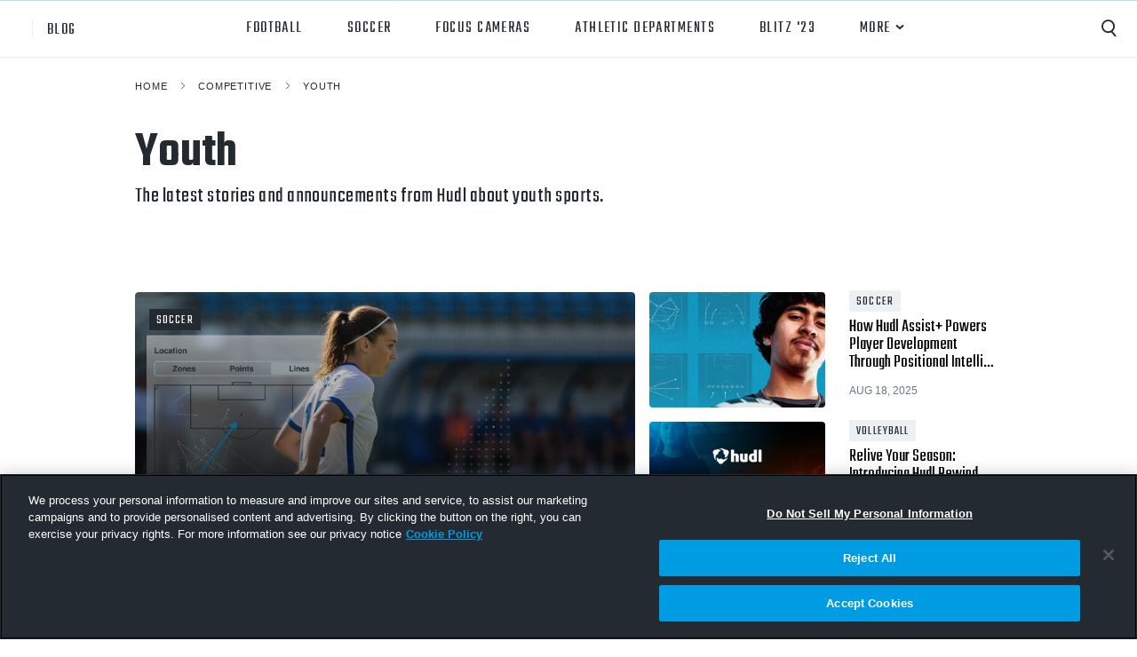

--- FILE ---
content_type: text/html; charset=UTF-8
request_url: https://www2.hudl.com/blog/competitive/youth
body_size: 15349
content:
<!doctype html>
<html class="no-js" lang="en-US">
<head>
<meta charset="utf-8">

<meta name="Copyright" content="Hudl">
<meta name="viewport" content="width=device-width, initial-scale=1">
<meta property="fb:pages" content="112477931222">

<link rel="home" href="https://www.hudl.com/">

<link rel="dns-prefetch" href="https://static.hudl.com">
<link rel="dns-prefetch" href="https://sc.hudl.com">
<link rel="preconnect" href="https://fonts.googleapis.com">
<link rel="preconnect" href="https://fonts.gstatic.com" crossorigin>

<link rel="icon" href="https://sc.hudl.com/favicon.ico" sizes="any">
<link rel="icon" href="https://sc.hudl.com/favicon.svg" type="image/svg+xml">
<link rel="apple-touch-icon" href="https://sc.hudl.com/apple-touch-icon.png">
<link rel="mask-icon" href="https://sc.hudl.com/safari-pinned-tab.svg" color="#ff6300">
<meta name="theme-color" content="#ffffff">
<title>Youth</title>
<meta name="description" content="Hudl provides video review and performance analysis tools for sports teams and athletes at every level.">


<meta name="twitter:card" content="summary_large_image">
<meta name="twitter:site" content="@hudl">
<meta name="twitter:title" content="Youth">
<meta name="twitter:description" content="Hudl provides video review and performance analysis tools for sports teams and athletes at every level.">
<meta name="twitter:url" content="https://www.hudl.com/blog/competitive/youth">
<meta name="twitter:image" content="https://static.hudl.com/craft/hudl-default-OG.jpg?mtime=20191218113232">

<meta property="og:title" content="Youth">
<meta property="og:description" content="Hudl provides video review and performance analysis tools for sports teams and athletes at every level.">
<meta property="og:url" content="https://www.hudl.com/blog/competitive/youth">
<meta property="og:image" content="https://static.hudl.com/craft/hudl-default-OG.jpg?mtime=20191218113232">
<meta property="og:type" content="website">
<meta property="og:app_id" content="137562929649180" />
<meta property="og:site_name" content ="Hudl">
    <link rel="canonical" href="https://www.hudl.com/blog/competitive/youth">

	<script>
		window.hudl = window.hudl || {};
		window.hudl.l10n = window.hudl.l10n || {};
		window.hudl.l10n.alternates = [];
		window.hudl.l10n.sites = [{"language":"en-US","languageDisplay":"English (United States)","url":"https:\/\/www.hudl.com\/","external":false},{"language":"en-GB","languageDisplay":"English (International)","url":"https:\/\/www.hudl.com\/en_gb\/","external":false},{"language":"es-419","languageDisplay":"espa\u00f1ol (Latinoam\u00e9rica)","url":"https:\/\/es.hudl.com\/es-xl","external":true},{"language":"pt-BR","languageDisplay":"portugu\u00eas (Brasil)","url":"https:\/\/pt.hudl.com\/pt","external":true},{"language":"ja","languageDisplay":"\u65e5\u672c\u8a9e","url":"https:\/\/jp.hudl.com\/ja","external":true}];
	</script>
    <link href="https://fonts.googleapis.com/css2?family=Teko:wght@300;400;500;600" rel="stylesheet">
<link rel="stylesheet" href="https://sc.hudl.com/cms/assets/styles/blog-new/styles.css?id=53cbac868ccf6bdab17e91f289a84e2f">
<script>
  window.dataLayer = window.dataLayer || []
  window.dataLayer.push({"section":"blog","levelOfPlay":"competitive","primaryCategory":"youth","secondaryCategory":""});
</script>

<script src="https://cdn.jsdelivr.net/combine/npm/lazysizes@5.3.0,npm/lazysizes@5.3.0/plugins/unveilhooks/ls.unveilhooks.min.js,npm/lazysizes@5.3.0/plugins/video-embed/ls.video-embed.min.js,npm/stimulus@2.0.0" defer></script>
<script src="/cms/assets/nextlevel/blog/js/app.js?id=5ec68b60bff5aeb8a3715dc9cf12ddf2" defer></script>
<!-- OneTrust Cookies Consent Notice start for hudl.com -->
<script
    src="https://cdn.cookielaw.org/scripttemplates/otSDKStub.js"
    data-document-language="true"
    data-domain-script="3bd688f5-b6bf-4b17-939b-ebc3cf875964"
></script>
<!-- OneTrust Cookies Consent Notice end for hudl.com -->    
    <script>
        function OptanonWrapper() {}

        /* Utility function for checking user consent values */
        function hasConsent(category) {
            const categories = {
                "performance": "C0002",
                "functional": "C0003",
                "targeting": "C0004",
                "social": "C0005"
            }
            return !!(
                (window.OptanonActiveGroups !== undefined) &&                           // OptanonActiveGroups is defined
                (categories[category] !== undefined) &&                                 // the provided category is valid
                (window.OptanonActiveGroups.indexOf(','+categories[category]+',') > -1) // Consent is given for this category
            )
        }
    </script>

<script>
    window.craftCMS = true;
    window.hudlEnableRumScripts = true;
</script>

            <script>
    (function(w,d,s,l,i){w[l]=w[l]||[];w[l].push({'gtm.start':
    new Date().getTime(),event:'gtm.js'});var f=d.getElementsByTagName(s)[0],
    j=d.createElement(s),dl=l!='dataLayer'?'&l='+l:'';j.async=true;j.src=
    '//www.googletagmanager.com/gtm.js?id='+i+dl;f.parentNode.insertBefore(j,f);
    })(window,document,'script','dataLayer','GTM-57574Z');
    </script>
    

  
  
  
</head>

<body class="">
<script>window.dataLayer = window.dataLayer || [];</script>
        <noscript><iframe src="//www.googletagmanager.com/ns.html?id=GTM-57574Z"
    height="0" width="0" style="display:none;visibility:hidden"></iframe></noscript>
    
  <header>
  <a href="#maincontent" class="skip-nav">Skip to main content</a>
                                                                                  
<div class="blog__navbar blog__navbar--defaultWhite" data-controller="main-nav">

    <div class="blog__logo-holder">
        <div class="logo">
            <a class="mark" href="/"><svg xmlns="http://www.w3.org/2000/svg" viewBox="0 0 87.2 28.5"><title>Hudl</title><style>.st0{fill:#ff6300}.st1{fill:#232a31}</style><path d="M14.5 4.6c-1.8-1.5-4-2.6-6.4-3q-.9.45-1.8 1.2h-.1C4.1 2.2 1.8 3.1.7 5c-1.2 2-.7 4.5.8 6v.1c-.1.6-.1 1.2-.1 1.8 0 3.5 1.4 6.6 3.7 9 .1.1.2 0 .2-.1-.5-1.4-.8-2.8-.8-4.4 0-1.8.4-3.4 1-4.9 0 0 0-.1.1-.1 1.4-.2 2.8-1 3.6-2.4.5-1 .6-2 .5-3v-.1c1.4-1 3-1.7 4.7-2.1.2 0 .2-.2.1-.2" class="st0"/><path d="M6.9 16.7c-.5 2.3-.3 4.8.6 7.1.6.4 1.3.7 1.9.9l.1.1c.5 2.1 2.4 3.7 4.7 3.7s4.2-1.6 4.7-3.7c0 0 0-.1.1-.1.5-.2 1.1-.5 1.6-.8 3-1.7 5.1-4.5 5.9-7.6 0-.1-.1-.2-.2-.1-.9 1.1-2.1 2.1-3.4 2.9-1.5.9-3.1 1.4-4.8 1.6H18c-.9-1.1-2.3-1.9-3.8-1.9-1.1 0-2 .3-2.8.9h-.1q-2.4-1.05-4.2-3c0-.1-.1-.1-.2 0" class="st0"/><path d="M21.2 17.2c2.2-.8 4.3-2.2 5.8-4.1 0-.7 0-1.4-.1-2.1v-.1c1.6-1.5 2-4 .8-5.9-1.1-2-3.5-2.8-5.6-2.2H22c-.5-.4-1-.7-1.5-1C17.5.1 14-.3 10.9.5c-.1 0-.1.2 0 .2q2.1.45 4.2 1.5c1.5.9 2.8 2 3.8 3.3v.1c-.5 1.3-.5 2.9.3 4.3.5.9 1.3 1.6 2.2 2 0 0 .1 0 .1.1.2 1.7 0 3.4-.5 5.1.1.1.1.1.2.1" class="st0"/><path d="M40.8 24.7v-9.6c0-1-.5-1.6-1.7-1.6-.4 0-.8.1-1.2.2v11h-5.5V2.6H38v7.2c.8-.3 1.7-.5 2.7-.5 3.7 0 5.6 1.9 5.6 5.2v10.2zm14.8.4c-4.7 0-7-1.7-7-5.9V9.5h5.5v9.7c0 1 .5 1.4 1.5 1.4.5 0 .9-.1 1.2-.1v-11h5.5v14.4c-1.5.7-4.2 1.2-6.7 1.2m16.9 0c-5.2 0-8-2.8-8-8 0-4.7 2.4-7.7 7.2-7.7.5 0 1.2.1 1.6.2v-7h5.5V24c-1.3.6-3.6 1.1-6.3 1.1m.8-11.5c-.2-.1-.6-.2-1-.2-1.5 0-2.3 1.4-2.3 3.6 0 2.6.8 3.8 2.4 3.8.4 0 .7 0 .9-.1zm8.3 11.1V2.6h5.5v22.1z" class="st1"/></svg>
</a>
            <a href="/blog" class="title">blog</a>
        </div>
    </div>

    <div class="mobile-nav-title">
        <a href="/blog" class="title">blog</a>
    </div>

    <nav class="blog__nav" aria-label="Primary Navigation" data-main-nav-target="nav">
        <ul class="level-0">
                                                                                                                                                                                                                                                <li class="nav-links">
                            <a href="https://www.hudl.com/blog/competitive/american-football" class="site-link">
                                Football
                            </a>
                        </li>
                

                                                                                                                                                                                                                                                <li class="nav-links">
                            <a href="https://www.hudl.com/blog/competitive/global-football" class="site-link">
                                Soccer
                            </a>
                        </li>
                

                                                                                                                                                                                                                                                <li class="nav-links">
                            <a href="https://www.hudl.com/blog/competitive/focus" class="site-link">
                                Focus Cameras
                            </a>
                        </li>
                

                                                                                                                                                        <li class="nav-links">
                            <a href="https://www.hudl.com/blog/competitive/tags/athletic-departments" class="site-link">
                                athletic departments
                            </a>
                        </li>
                

                                                    <li class="nav-links">
                            <a href="https://www.hudl.com/solutions/high-school/football/blitz-23" class="site-link">
                                Blitz &#039;23
                            </a>
                        </li>

                    

                                    <li class="nav-links mega-menu" data-main-nav-target="expandable"><a href="" class="site-link">More</a>
                <div class="colgroup level-1 level-1--fourcol closed">
                    <div class="col">
                        <p class="subtitle">Level of Play</p>
                        <ul>
                                                    <li><a href="/blog/competitive/high-school" class="site-link">High School</a></li>
                                                    <li><a href="/blog/competitive/club" class="site-link">Club</a></li>
                                                    <li><a href="/blog/competitive/youth" class="site-link">Youth</a></li>
                                                    <li><a href="/blog/competitive/college" class="site-link">College</a></li>
                                                </ul>
                    </div>
                    <div class="col">
                        <p class="subtitle">Sport</p>
                        <ul>
                                                    <li><a href="/blog/competitive/all-sports" class="site-link">All Sports</a></li>
                            <li><a href="/blog/competitive/american-football" class="site-link">Football</a></li>
                            <li><a href="/blog/competitive/global-football" class="site-link">Soccer</a></li>
                            <li><a href="/blog/competitive/basketball" class="site-link">Basketball</a></li>
                            <li><a href="/blog/competitive/volleyball" class="site-link">Volleyball</a></li>
                            <li><a href="/blog/competitive/lacrosse" class="site-link">Lacrosse</a></li>
                            <li><a href="/blog/competitive/ice-hockey" class="site-link">Ice Hockey</a></li>
                            <li><a href="/blog/competitive/softball-baseball" class="site-link">Softball/Baseball</a></li>
                                                </ul>
                    </div>
                    <div class="col">
                        <p class="subtitle">Product</p>
                        <ul>
                                                    <li><a href="/blog/competitive/hudl" class="site-link">Hudl</a></li>
                            <li><a href="/blog/competitive/assist" class="site-link">Hudl Assist</a></li>
                            <li><a href="/blog/competitive/focus" class="site-link">Hudl Focus</a></li>
                            <li><a href="/blog/competitive/hudltv" class="site-link">Hudl TV</a></li>
                            <li><a href="/blog/competitive/sideline" class="site-link">Hudl Sideline</a></li>
                                                </ul>
                    </div>
                    <div class="col">
                        <p class="subtitle">Topic</p>
                        <ul>
                                                                                                    <li><a href="/blog/competitive/capture" class="site-link">
                                Capture
                            </a></li>
                                                    <li><a href="/blog/competitive/performance-analysis" class="site-link">
                                Performance Analysis
                            </a></li>
                                                    <li><a href="/blog/competitive/recruiting" class="site-link">
                                Recruiting
                            </a></li>
                                                    <li><a href="/blog/competitive/opponent-scouting" class="site-link">
                                Opponent Scouting
                            </a></li>
                                                    <li><a href="/blog/competitive/training-and-drills" class="site-link">
                                Training and Drills
                            </a></li>
                                                    <li><a href="/blog/competitive/coaching" class="site-link">
                                Coaching
                            </a></li>
                                                    <li><a href="/blog/competitive/culture" class="site-link">
                                Culture
                            </a></li>
                                                    <li><a href="/blog/competitive/news" class="site-link">
                                News
                            </a></li>
                                                    <li><a href="/blog/competitive/for-brands" class="site-link">
                                Hudl for Brands
                            </a></li>
                                                </ul>
                    </div>
                </div>
            </li>
        </ul>

        <div class="blog__search mobile-only">
            <div class="icon" id="mobileSearchTrigger" tabindex="0"></div>
            <form class="search__form search__form--mobile" action="/blog/competitive/search" method="get">
                <input type="search" name="q" placeholder="Search">
                <input type="hidden" name="cat" value="blog-competitive">
            </form>
        </div>

    </nav>

    <div class="blog__search" data-controller="blog-search">
        <div class="icon" id="searchTrigger" data-blog-search-target="trigger" data-action="click->blog-search#onClick" tabindex="0"></div>
        <form
            class="search__form search__form--desktop"
            action="/blog/competitive/search" method="get" data-blog-search-target="form">
            <input type="search" name="q" placeholder="Search">
            <input type="hidden" name="cat" value="blog-competitive">
        </form>
    </div>

    <div class="menu-icon" id="navIcon" aria-label="Mobile Navigation" data-main-nav-target="burger" data-action="click->main-nav#toggleMobile">
        <span></span>
        <span></span>
        <span></span>
        <span></span>
        <span class="sr-only">Menu</span>
    </div>
</div>
</header>
<main class="container category-container" id="maincontent">

                        <header class="category__header">
                    <nav class="breadcrumbs" aria-label="Breadcrumb">

            <a
                        class="breadcrumbs__item"
            href="/blog">Home</a>
                    <svg class="breadcrumbs__divider"  fill="none" xmlns="http://www.w3.org/2000/svg" viewBox="0 0 6 9">
    <title>&rarr;</title>
    <path d="M1 1l3.89 3.5L1 8" stroke="currentColor" stroke-width=".75"/>
</svg>    
                    <a
                        class="breadcrumbs__item"
            href="/blog/competitive">Competitive</a>
                    <svg class="breadcrumbs__divider"  fill="none" xmlns="http://www.w3.org/2000/svg" viewBox="0 0 6 9">
    <title>&rarr;</title>
    <path d="M1 1l3.89 3.5L1 8" stroke="currentColor" stroke-width=".75"/>
</svg>    
                    <a
            aria-current="page"            class="breadcrumbs__item"
            href="/blog/competitive/youth">Youth</a>
            
</nav>
                <h1 class="category__title">
                    Youth
                                    </h1>
                <p class="category__desc">
                                                                                                                                                                                                                                                                                    The latest stories and announcements from Hudl about youth sports.
                </p>
            </header>
            
                                




                    

    






<ul class="cards grid--featured style--light">

                                                        
            

    
                                










<li class="card card--featured">
                                                        
        <div class="card__categories">
                        <a class="categories--sports" href="">Soccer</a>
            
                    </div>
    
    <a class="card__content" href="https://www.hudl.com/blog/elite-analysis-for-youth-soccer">
                    <div class="card__image" style="--aspect-ratio:calc(2/1);">
                <img src="https://static.hudl.com/craft/_1600xAUTO_crop_center-center_none_ns/1300379/10429-Power-to-the-Players-Blog-2-blog-feature-image.jpg" srcset="https://static.hudl.com/craft/_1600xAUTO_crop_center-center_none_ns/1300379/10429-Power-to-the-Players-Blog-2-blog-feature-image.jpg 1600w, https://static.hudl.com/craft/_800xAUTO_crop_center-center_none_ns/1300379/10429-Power-to-the-Players-Blog-2-blog-feature-image.jpg 800w" width="900" height="600" style="object-position: center center;">
            </div>
        
        <div class="card__data">
            
            <div class="card__title">
                                    Closing the Gap: How Elite-Level Data Is Now Powering Youth Soccer
                            </div>

            
                            <div class="card__date">
                    Aug 18, 2025
                </div>
                    </div>
    </a>
</li>
                                                
            

    
                                










<li class="card card--featured">
                                                        
        <div class="card__categories">
                        <a class="categories--sports" href="">Soccer</a>
            
                    </div>
    
    <a class="card__content" href="https://www.hudl.com/blog/positional-intelligence-for-players">
                    <div class="card__image" style="--aspect-ratio:calc(2/1);">
                <img src="https://static.hudl.com/craft/_800x400_crop_center-center_none_ns/1300342/CoverImage_2025-08-15-151523_ghst.jpg" srcset="https://static.hudl.com/craft/_800x400_crop_center-center_none_ns/1300342/CoverImage_2025-08-15-151523_ghst.jpg 800w, https://static.hudl.com/craft/_400x200_crop_center-center_none_ns/1300342/CoverImage_2025-08-15-151523_ghst.jpg 400w" width="800" height="400" style="object-position: center center;">
            </div>
        
        <div class="card__data">
            
            <div class="card__title">
                                    How Hudl Assist+ Powers Player Development Through Positional Intelli…
                            </div>

            
                            <div class="card__date">
                    Aug 18, 2025
                </div>
                    </div>
    </a>
</li>
                                                
            

    
                                










<li class="card card--featured">
                                                        
        <div class="card__categories">
                        <a class="categories--sports" href="">Volleyball</a>
            
                    </div>
    
    <a class="card__content" href="https://www.hudl.com/blog/hudl-rewind">
                    <div class="card__image" style="--aspect-ratio:calc(2/1);">
                <img src="https://static.hudl.com/craft/_800x400_crop_center-center_none_ns/1278668/hudl-rewind-blog-feature-image.jpg" srcset="https://static.hudl.com/craft/_800x400_crop_center-center_none_ns/1278668/hudl-rewind-blog-feature-image.jpg 800w, https://static.hudl.com/craft/_400x200_crop_center-center_none_ns/1278668/hudl-rewind-blog-feature-image.jpg 400w" width="800" height="400" style="object-position: center center;">
            </div>
        
        <div class="card__data">
            
            <div class="card__title">
                                    Relive Your Season: Introducing Hudl Rewind
                            </div>

            
                            <div class="card__date">
                    Jul 21, 2025
                </div>
                    </div>
    </a>
</li>
                                                
            

    
                                










<li class="card card--featured">
                                                        
        <div class="card__categories">
                        <a class="categories--sports" href="">Football</a>
            
                    </div>
    
    <a class="card__content" href="https://www.hudl.com/blog/8-tips-for-coaching-youth-football">
                    <div class="card__image" style="--aspect-ratio:calc(2/1);">
                <img src="https://static.hudl.com/craft/_800x400_crop_center-center_none_ns/2021-AMYFB-BlogPost.jpg" srcset="https://static.hudl.com/craft/_800x400_crop_center-center_none_ns/2021-AMYFB-BlogPost.jpg 800w, https://static.hudl.com/craft/_400x200_crop_center-center_none_ns/2021-AMYFB-BlogPost.jpg 400w" width="800" height="400" alt style="object-position: center center;">
            </div>
        
        <div class="card__data">
            
            <div class="card__title">
                                    8 Tips for Coaching Youth Football
                            </div>

            
                            <div class="card__date">
                    May 19, 2025
                </div>
                    </div>
    </a>
</li>
        
    </ul>









<ul class="cards grid--blog style--light">

                            
            

    
                                










<li class="card card--primary">
    
    <a class="card__content no-cat" href="https://www.hudl.com/blog/hudl-expands-volleyball-focus-through-game-changing-acquisition-of-balltime">
                    <div class="card__image" style="--aspect-ratio:calc(2/1);">
                <img src="https://static.hudl.com/craft/_800x400_crop_center-center_none_ns/Hudl_Balltime-press-release.jpg" srcset="https://static.hudl.com/craft/_800x400_crop_center-center_none_ns/Hudl_Balltime-press-release.jpg 800w, https://static.hudl.com/craft/_400x200_crop_center-center_none_ns/Hudl_Balltime-press-release.jpg 400w" width="800" height="400" alt loading="lazy" style="object-position: center center;">
            </div>
        
        <div class="card__data">
            
            <div class="card__title">
                                    Hudl Expands Volleyball Focus Through Game-Changing Acquisition of Balltime
                            </div>

            
                            <div class="card__date">
                    Feb 6, 2025
                </div>
                    </div>
    </a>
</li>
                    
            

    
                                










<li class="card card--primary">
    
    <a class="card__content no-cat" href="https://www.hudl.com/blog/hudl-balltime">
                    <div class="card__image" style="--aspect-ratio:calc(2/1);">
                <img src="https://static.hudl.com/craft/_800x400_crop_center-center_none_ns/1139496/Hudl_Balltime-blog-social-og.jpg" srcset="https://static.hudl.com/craft/_800x400_crop_center-center_none_ns/1139496/Hudl_Balltime-blog-social-og.jpg 800w, https://static.hudl.com/craft/_400x200_crop_center-center_none_ns/1139496/Hudl_Balltime-blog-social-og.jpg 400w" width="800" height="400" alt loading="lazy" style="object-position: center center;">
            </div>
        
        <div class="card__data">
            
            <div class="card__title">
                                    A Letter to Volleyball: The Future of the Game with Hudl &amp; Balltime
                            </div>

            
                            <div class="card__date">
                    Feb 6, 2025
                </div>
                    </div>
    </a>
</li>
                    
            

    
                                










<li class="card card--primary">
    
    <a class="card__content no-cat" href="https://www.hudl.com/blog/maha-and-hudl-announce-technology-partnership">
                    <div class="card__image" style="--aspect-ratio:calc(2/1);">
                <img src="https://static.hudl.com/craft/_800x400_crop_center-center_none_ns/1043002/blog-feature-image@2x_2024-09-26-115926_bzry.jpg" srcset="https://static.hudl.com/craft/_800x400_crop_center-center_none_ns/1043002/blog-feature-image@2x_2024-09-26-115926_bzry.jpg 800w, https://static.hudl.com/craft/_400x200_crop_center-center_none_ns/1043002/blog-feature-image@2x_2024-09-26-115926_bzry.jpg 400w" width="800" height="400" alt loading="lazy" style="object-position: center center;">
            </div>
        
        <div class="card__data">
            
            <div class="card__title">
                                    MAHA and Hudl Announce Technology Partnership
                            </div>

            
                            <div class="card__date">
                    Sep 26, 2024
                </div>
                    </div>
    </a>
</li>
                    
            

    
                                










<li class="card card--primary">
    
    <a class="card__content no-cat" href="https://www.hudl.com/blog/the-womens-premier-soccer-league-announces-exclusive-partnership-with-hudl">
                    <div class="card__image" style="--aspect-ratio:calc(2/1);">
                <img src="https://static.hudl.com/craft/_800x400_crop_center-center_none_ns/WPSL_Partnership_PressRelease.jpg" srcset="https://static.hudl.com/craft/_800x400_crop_center-center_none_ns/WPSL_Partnership_PressRelease.jpg 800w, https://static.hudl.com/craft/_400x200_crop_center-center_none_ns/WPSL_Partnership_PressRelease.jpg 400w" width="800" height="400" alt loading="lazy" style="object-position: center center;">
            </div>
        
        <div class="card__data">
            
            <div class="card__title">
                                    The Women’s Premier Soccer League Announces Exclusive Partnership with Hudl
                            </div>

            
                            <div class="card__date">
                    Jan 24, 2024
                </div>
                    </div>
    </a>
</li>
                    
            

    
                                










<li class="card card--primary">
    
    <a class="card__content no-cat" href="https://www.hudl.com/blog/get-ahead-of-the-game-middle-school">
                    <div class="card__image" style="--aspect-ratio:calc(2/1);">
                <img src="https://static.hudl.com/craft/_800x400_crop_center-center_none_ns/Club-MS-blog-feature-image.jpg" srcset="https://static.hudl.com/craft/_800x400_crop_center-center_none_ns/Club-MS-blog-feature-image.jpg 800w, https://static.hudl.com/craft/_400x200_crop_center-center_none_ns/Club-MS-blog-feature-image.jpg 400w" width="800" height="400" alt loading="lazy" style="object-position: center center;">
            </div>
        
        <div class="card__data">
            
            <div class="card__title">
                                    Get Ahead of the Game: How Hudl Can Have a Positive Impact on Every Aspect of Your Middle School Program
                            </div>

            
                            <div class="card__date">
                    Nov 1, 2023
                </div>
                    </div>
    </a>
</li>
                    
            

    
                                










<li class="card card--primary">
    
    <a class="card__content no-cat" href="https://www.hudl.com/blog/how-a-top-ecnl-club-finds-success-through-a-freedom-to-win">
                    <div class="card__image" style="--aspect-ratio:calc(2/1);">
                <img src="https://static.hudl.com/craft/_800x400_crop_center-center_none_ns/194339/ECNL_FreedomToWin_Blog_1.jpg" srcset="https://static.hudl.com/craft/_800x400_crop_center-center_none_ns/194339/ECNL_FreedomToWin_Blog_1.jpg 800w, https://static.hudl.com/craft/_400x200_crop_center-center_none_ns/194339/ECNL_FreedomToWin_Blog_1.jpg 400w" width="800" height="400" alt loading="lazy" style="object-position: center center;">
            </div>
        
        <div class="card__data">
            
            <div class="card__title">
                                    How a Top ECNL Club Finds Success Through a “Freedom to Win”
                            </div>

            
                            <div class="card__date">
                    Aug 30, 2023
                </div>
                    </div>
    </a>
</li>
                    
            

    
                                










<li class="card card--primary">
    
    <a class="card__content no-cat" href="https://www.hudl.com/blog/how-tech-equips-real-colorado-players-for-game-day-and-beyond">
                    <div class="card__image" style="--aspect-ratio:calc(2/1);">
                <img src="https://static.hudl.com/craft/_800x400_crop_center-center_none_ns/194323/ECNL_Tech_Blog_3.jpg" srcset="https://static.hudl.com/craft/_800x400_crop_center-center_none_ns/194323/ECNL_Tech_Blog_3.jpg 800w, https://static.hudl.com/craft/_400x200_crop_center-center_none_ns/194323/ECNL_Tech_Blog_3.jpg 400w" width="800" height="400" alt loading="lazy" style="object-position: center center;">
            </div>
        
        <div class="card__data">
            
            <div class="card__title">
                                    How Tech Equips Real Colorado Players for Game Day and Beyond
                            </div>

            
                            <div class="card__date">
                    Aug 23, 2023
                </div>
                    </div>
    </a>
</li>
                    
            

    
                                










<li class="card card--primary">
    
    <a class="card__content no-cat" href="https://www.hudl.com/blog/how-real-colorados-culture-of-consistency-led-to-an-ecnl-championship">
                    <div class="card__image" style="--aspect-ratio:calc(2/1);">
                <img src="https://static.hudl.com/craft/_800x400_crop_center-center_none_ns/194311/ECNL_Culture_Blog_2.jpg" srcset="https://static.hudl.com/craft/_800x400_crop_center-center_none_ns/194311/ECNL_Culture_Blog_2.jpg 800w, https://static.hudl.com/craft/_400x200_crop_center-center_none_ns/194311/ECNL_Culture_Blog_2.jpg 400w" width="800" height="400" alt loading="lazy" style="object-position: center center;">
            </div>
        
        <div class="card__data">
            
            <div class="card__title">
                                    How Real Colorado&#039;s Culture of Consistency Led to an ECNL Championship
                            </div>

            
                            <div class="card__date">
                    Aug 18, 2023
                </div>
                    </div>
    </a>
</li>
                    
            

    
                                










<li class="card card--primary">
    
    <a class="card__content no-cat" href="https://www.hudl.com/blog/the-ecnl-and-hudl-partner-to-livestream-national-playoffs">
                    <div class="card__image" style="--aspect-ratio:calc(2/1);">
                <img src="https://static.hudl.com/craft/_800x400_crop_center-center_none_ns/ECNLPartnership_PressRelease.jpg" srcset="https://static.hudl.com/craft/_800x400_crop_center-center_none_ns/ECNLPartnership_PressRelease.jpg 800w, https://static.hudl.com/craft/_400x200_crop_center-center_none_ns/ECNLPartnership_PressRelease.jpg 400w" width="800" height="400" alt loading="lazy" style="object-position: center center;">
            </div>
        
        <div class="card__data">
            
            <div class="card__title">
                                    The ECNL and Hudl Partner to Livestream National Playoffs
                            </div>

            
                            <div class="card__date">
                    Jun 20, 2023
                </div>
                    </div>
    </a>
</li>
                    
            

    
                                










<li class="card card--primary">
    
    <a class="card__content no-cat" href="https://www.hudl.com/blog/nssa-partners-with-hudl-to-provide-video-and-data-analysis-tools">
                    <div class="card__image" style="--aspect-ratio:calc(2/1);">
                <img src="https://static.hudl.com/craft/_800x400_crop_center-center_none_ns/188121/NSSA-Partnership.jpg" srcset="https://static.hudl.com/craft/_800x400_crop_center-center_none_ns/188121/NSSA-Partnership.jpg 800w, https://static.hudl.com/craft/_400x200_crop_center-center_none_ns/188121/NSSA-Partnership.jpg 400w" width="800" height="400" alt loading="lazy" style="object-position: center center;">
            </div>
        
        <div class="card__data">
            
            <div class="card__title">
                                    NSSA Partners with HUDL to Provide Video and Data Analysis Tools
                            </div>

            
                            <div class="card__date">
                    Jun 8, 2023
                </div>
                    </div>
    </a>
</li>
                    
            

    
                                










<li class="card card--primary">
    
    <a class="card__content no-cat" href="https://www.hudl.com/blog/top-tennessee-basketball-club-turns-data-into-a-difference-maker-at-all-levels">
                    <div class="card__image" style="--aspect-ratio:calc(2/1);">
                <img src="https://static.hudl.com/craft/_800x400_crop_center-center_none_ns/STARS-blog-feature-image-2.jpg" srcset="https://static.hudl.com/craft/_800x400_crop_center-center_none_ns/STARS-blog-feature-image-2.jpg 800w, https://static.hudl.com/craft/_400x200_crop_center-center_none_ns/STARS-blog-feature-image-2.jpg 400w" width="800" height="400" alt loading="lazy" style="object-position: center center;">
            </div>
        
        <div class="card__data">
            
            <div class="card__title">
                                    Top Tennessee Basketball Club Turns Data into a Difference-Maker for All
                            </div>

            
                            <div class="card__date">
                    Apr 17, 2023
                </div>
                    </div>
    </a>
</li>
                    
            

    
                                










<li class="card card--primary">
    
    <a class="card__content no-cat" href="https://www.hudl.com/blog/innovation-brings-wilmington-hammerheads-youth-fc-into-championship-contention">
                    <div class="card__image" style="--aspect-ratio:calc(2/1);">
                <img src="https://static.hudl.com/craft/_800x400_crop_center-center_none_ns/wilmington-final-192.jpg" srcset="https://static.hudl.com/craft/_800x400_crop_center-center_none_ns/wilmington-final-192.jpg 800w, https://static.hudl.com/craft/_400x200_crop_center-center_none_ns/wilmington-final-192.jpg 400w" width="800" height="400" alt loading="lazy" style="object-position: center center;">
            </div>
        
        <div class="card__data">
            
            <div class="card__title">
                                    Innovation Brings Wilmington Hammerheads Youth FC into Championship Contention
                            </div>

            
                            <div class="card__date">
                    Nov 23, 2022
                </div>
                    </div>
    </a>
</li>
                    
            

    
                                










<li class="card card--primary">
    
    <a class="card__content no-cat" href="https://www.hudl.com/blog/equipping-your-ice-hockey-team-with-tools-to-succeed">
                    <div class="card__image" style="--aspect-ratio:calc(2/1);">
                <img src="https://static.hudl.com/craft/_800x400_crop_center-center_none_ns/Minnesota-Hockey-October-2022-blog-feature-image@2x.jpg" srcset="https://static.hudl.com/craft/_800x400_crop_center-center_none_ns/Minnesota-Hockey-October-2022-blog-feature-image@2x.jpg 800w, https://static.hudl.com/craft/_400x200_crop_center-center_none_ns/Minnesota-Hockey-October-2022-blog-feature-image@2x.jpg 400w" width="800" height="400" alt loading="lazy" style="object-position: center center;">
            </div>
        
        <div class="card__data">
            
            <div class="card__title">
                                    Minnesota Hockey Webinar Replay: Equipping Your Hockey Team with Tools to Succeed
                            </div>

            
                            <div class="card__date">
                    Oct 20, 2022
                </div>
                    </div>
    </a>
</li>
                    
            

    
                                










<li class="card card--primary">
    
    <a class="card__content no-cat" href="https://www.hudl.com/blog/webinar-tips-for-coaching-youth-football">
                    <div class="card__image" style="--aspect-ratio:calc(2/1);">
                <img src="https://static.hudl.com/craft/_800x400_crop_center-center_none_ns/172383/Youth-FB-Acq-webinar-blog.jpg" srcset="https://static.hudl.com/craft/_800x400_crop_center-center_none_ns/172383/Youth-FB-Acq-webinar-blog.jpg 800w, https://static.hudl.com/craft/_400x200_crop_center-center_none_ns/172383/Youth-FB-Acq-webinar-blog.jpg 400w" width="800" height="400" alt loading="lazy" style="object-position: center center;">
            </div>
        
        <div class="card__data">
            
            <div class="card__title">
                                    Webinar: Tips for Coaching Youth Football
                            </div>

            
                            <div class="card__date">
                    Sep 7, 2022
                </div>
                    </div>
    </a>
</li>
                    
            

    
                                










<li class="card card--primary">
    
    <a class="card__content no-cat" href="https://www.hudl.com/blog/football-back-to-season-updates">
                    <div class="card__image" style="--aspect-ratio:calc(2/1);">
                <img src="https://static.hudl.com/craft/_800x400_crop_center-center_none_ns/blog-feature-image_220805_141625.jpg" srcset="https://static.hudl.com/craft/_800x400_crop_center-center_none_ns/blog-feature-image_220805_141625.jpg 800w, https://static.hudl.com/craft/_400x200_crop_center-center_none_ns/blog-feature-image_220805_141625.jpg 400w" width="800" height="400" alt loading="lazy" style="object-position: center center;">
            </div>
        
        <div class="card__data">
            
            <div class="card__title">
                                    New Platform, New Angles, New Tools: Here’s What&#039;s Coming from Hudl This Football Season
                            </div>

            
                            <div class="card__date">
                    Aug 5, 2022
                </div>
                    </div>
    </a>
</li>
                    
            

    
                                










<li class="card card--primary">
    
    <a class="card__content no-cat" href="https://www.hudl.com/blog/top-soccer-league-focused-on-athlete-ownership-partners-with-hudl">
                    <div class="card__image" style="--aspect-ratio:calc(2/1);">
                <img src="https://static.hudl.com/craft/_800x400_crop_center-center_none_ns/GA-blog-feature-image@2x.jpg" srcset="https://static.hudl.com/craft/_800x400_crop_center-center_none_ns/GA-blog-feature-image@2x.jpg 800w, https://static.hudl.com/craft/_400x200_crop_center-center_none_ns/GA-blog-feature-image@2x.jpg 400w" width="800" height="400" alt loading="lazy" style="object-position: center center;">
            </div>
        
        <div class="card__data">
            
            <div class="card__title">
                                    The Girls Academy League Announces Partnership Details with Hudl — Fall 2022/Spring 2023 Season
                            </div>

            
                            <div class="card__date">
                    Aug 5, 2022
                </div>
                    </div>
    </a>
</li>
                    
            

    
                                










<li class="card card--primary">
    
    <a class="card__content no-cat" href="https://www.hudl.com/blog/gatorade-and-hudl-announce-recipients-of-level-the-playing-field-youth-sports-grant">
                    <div class="card__image" style="--aspect-ratio:calc(2/1);">
                <img src="https://static.hudl.com/craft/_800x400_crop_center-center_none_ns/LevelThePlayingField_Recipients_OG.jpg" srcset="https://static.hudl.com/craft/_800x400_crop_center-center_none_ns/LevelThePlayingField_Recipients_OG.jpg 800w, https://static.hudl.com/craft/_400x200_crop_center-center_none_ns/LevelThePlayingField_Recipients_OG.jpg 400w" width="800" height="400" alt="Level the Playing Field grant recipients" loading="lazy" style="object-position: center center;">
            </div>
        
        <div class="card__data">
            
            <div class="card__title">
                                    Gatorade and Hudl Announce Recipients of Level the Playing Field Youth Sports Grant
                            </div>

            
                            <div class="card__date">
                    Jul 20, 2022
                </div>
                    </div>
    </a>
</li>
                    
            

    
                                










<li class="card card--primary">
    
    <a class="card__content no-cat" href="https://www.hudl.com/blog/3-reasons-ice-hockey-clubs-choose-to-invest-in-hudl">
                    <div class="card__image" style="--aspect-ratio:calc(2/1);">
                <img src="https://static.hudl.com/craft/_800x400_crop_center-center_none_ns/Hockey-Coaches-Blog.jpg" srcset="https://static.hudl.com/craft/_800x400_crop_center-center_none_ns/Hockey-Coaches-Blog.jpg 800w, https://static.hudl.com/craft/_400x200_crop_center-center_none_ns/Hockey-Coaches-Blog.jpg 400w" width="800" height="400" alt loading="lazy" style="object-position: center center;">
            </div>
        
        <div class="card__data">
            
            <div class="card__title">
                                    More than a Time Saver: 3 Reasons Ice Hockey Clubs Choose to Invest in Hudl
                            </div>

            
                            <div class="card__date">
                    May 24, 2022
                </div>
                    </div>
    </a>
</li>
                    
            

    
                                










<li class="card card--primary">
    
    <a class="card__content no-cat" href="https://www.hudl.com/blog/5-key-considerations-for-supporting-athletes-mental-health-and-recovery">
                    <div class="card__image" style="--aspect-ratio:calc(2/1);">
                <img src="https://static.hudl.com/craft/_800x400_crop_center-center_none_ns/Hudl90-PostEventBlog-Lee_220505_153117.jpg" srcset="https://static.hudl.com/craft/_800x400_crop_center-center_none_ns/Hudl90-PostEventBlog-Lee_220505_153117.jpg 800w, https://static.hudl.com/craft/_400x200_crop_center-center_none_ns/Hudl90-PostEventBlog-Lee_220505_153117.jpg 400w" width="800" height="400" alt loading="lazy" style="object-position: center center;">
            </div>
        
        <div class="card__data">
            
            <div class="card__title">
                                    5 Key Considerations for Supporting Athletes’ Mental Health and Recovery
                            </div>

            
                            <div class="card__date">
                    May 5, 2022
                </div>
                    </div>
    </a>
</li>
                    
            

    
                                










<li class="card card--primary">
    
    <a class="card__content no-cat" href="https://www.hudl.com/blog/minnesota-hockey-selects-hudl-as-a-video-analysis-solution">
                    <div class="card__image" style="--aspect-ratio:calc(2/1);">
                <img src="https://static.hudl.com/craft/_800x400_crop_center-center_none_ns/157081/Minnesota-blog-feature-image.jpg" srcset="https://static.hudl.com/craft/_800x400_crop_center-center_none_ns/157081/Minnesota-blog-feature-image.jpg 800w, https://static.hudl.com/craft/_400x200_crop_center-center_none_ns/157081/Minnesota-blog-feature-image.jpg 400w" width="800" height="400" alt loading="lazy" style="object-position: center center;">
            </div>
        
        <div class="card__data">
            
            <div class="card__title">
                                    Minnesota Hockey Selects Hudl as a Video Analysis Solution
                            </div>

            
                            <div class="card__date">
                    Apr 28, 2022
                </div>
                    </div>
    </a>
</li>
                    
            

    
                                










<li class="card card--primary">
    
    <a class="card__content no-cat" href="https://www.hudl.com/blog/blitz-22-in-the-trenches-with-a-hall-of-famer-kevin-mawae-indianapolis-colts">
                    <div class="card__image" style="--aspect-ratio:calc(2/1);">
                <img src="https://static.hudl.com/craft/_800x400_crop_center-center_none_ns/b22_blog_KevinMawae.jpg" srcset="https://static.hudl.com/craft/_800x400_crop_center-center_none_ns/b22_blog_KevinMawae.jpg 800w, https://static.hudl.com/craft/_400x200_crop_center-center_none_ns/b22_blog_KevinMawae.jpg 400w" width="800" height="400" alt loading="lazy" style="object-position: center center;">
            </div>
        
        <div class="card__data">
            
            <div class="card__title">
                                    Blitz &#039;22: In the Trenches with a Hall of Famer — Kevin Mawae, Indianapolis Colts
                            </div>

            
                            <div class="card__date">
                    Apr 13, 2022
                </div>
                    </div>
    </a>
</li>
                    
            

    
                                










<li class="card card--primary">
    
    <a class="card__content no-cat" href="https://www.hudl.com/blog/national-hudl-coach-of-the-year-award-winners">
                    <div class="card__image" style="--aspect-ratio:calc(2/1);">
                <img src="https://static.hudl.com/craft/_800x400_crop_center-center_none_ns/153790/2022-Club-VB-COTY-blog-feature-image-REDO.jpg" srcset="https://static.hudl.com/craft/_800x400_crop_center-center_none_ns/153790/2022-Club-VB-COTY-blog-feature-image-REDO.jpg 800w, https://static.hudl.com/craft/_400x200_crop_center-center_none_ns/153790/2022-Club-VB-COTY-blog-feature-image-REDO.jpg 400w" width="800" height="400" alt loading="lazy" style="object-position: center center;">
            </div>
        
        <div class="card__data">
            
            <div class="card__title">
                                    National Hudl Coach of the Year Award Winners
                            </div>

            
                            <div class="card__date">
                    Apr 5, 2022
                </div>
                    </div>
    </a>
</li>
                    
            

    
                                










<li class="card card--primary">
    
    <a class="card__content no-cat" href="https://www.hudl.com/blog/focus-flex-makes-hudl-a-one-stop-shop-for-soccer-clubs">
                    <div class="card__image" style="--aspect-ratio:calc(2/1);">
                <img src="https://static.hudl.com/craft/_800x400_crop_center-center_none_ns/March-blog-social-og.jpg" srcset="https://static.hudl.com/craft/_800x400_crop_center-center_none_ns/March-blog-social-og.jpg 800w, https://static.hudl.com/craft/_400x200_crop_center-center_none_ns/March-blog-social-og.jpg 400w" width="800" height="400" alt loading="lazy" style="object-position: center center;">
            </div>
        
        <div class="card__data">
            
            <div class="card__title">
                                    Focus Flex Makes Hudl a One-Stop Shop for Soccer Clubs
                            </div>

            
                            <div class="card__date">
                    Mar 24, 2022
                </div>
                    </div>
    </a>
</li>
                    
            

    
                                










<li class="card card--primary">
    
    <a class="card__content no-cat" href="https://www.hudl.com/blog/gatorade-and-hudl-partner-on-grant-program-for-youth-sports-organizations">
                    <div class="card__image" style="--aspect-ratio:calc(2/1);">
                <img src="https://static.hudl.com/craft/_800x400_crop_center-center_none_ns/LevelThePlayingField-blog-social-og.jpg" srcset="https://static.hudl.com/craft/_800x400_crop_center-center_none_ns/LevelThePlayingField-blog-social-og.jpg 800w, https://static.hudl.com/craft/_400x200_crop_center-center_none_ns/LevelThePlayingField-blog-social-og.jpg 400w" width="800" height="400" alt="Hudl and Gatorade partner for the Level the Playing Field grant." loading="lazy" style="object-position: center center;">
            </div>
        
        <div class="card__data">
            
            <div class="card__title">
                                    Gatorade and Hudl Partner on Grant Program for Youth Sports Organizations
                            </div>

            
                            <div class="card__date">
                    Mar 10, 2022
                </div>
                    </div>
    </a>
</li>
                    
            

    
                                










<li class="card card--primary">
    
    <a class="card__content no-cat" href="https://www.hudl.com/blog/seven-key-principles-for-coaching-youth-basketball">
                    <div class="card__image" style="--aspect-ratio:calc(2/1);">
                <img src="https://static.hudl.com/craft/_800x400_crop_center-center_none_ns/blog-feature-image_220215_235310.jpg" srcset="https://static.hudl.com/craft/_800x400_crop_center-center_none_ns/blog-feature-image_220215_235310.jpg 800w, https://static.hudl.com/craft/_400x200_crop_center-center_none_ns/blog-feature-image_220215_235310.jpg 400w" width="800" height="400" alt loading="lazy" style="object-position: center center;">
            </div>
        
        <div class="card__data">
            
            <div class="card__title">
                                    Seven Key Principles For Coaching Youth Basketball
                            </div>

            
                            <div class="card__date">
                    Feb 16, 2022
                </div>
                    </div>
    </a>
</li>
                    
            

    
                                










<li class="card card--primary">
    
    <a class="card__content no-cat" href="https://www.hudl.com/blog/coaching-the-person-player">
                    <div class="card__image" style="--aspect-ratio:calc(2/1);">
                <img src="https://static.hudl.com/craft/_800x400_crop_center-center_none_ns/Hudl90-PostEventBlog-Becky.jpg" srcset="https://static.hudl.com/craft/_800x400_crop_center-center_none_ns/Hudl90-PostEventBlog-Becky.jpg 800w, https://static.hudl.com/craft/_400x200_crop_center-center_none_ns/Hudl90-PostEventBlog-Becky.jpg 400w" width="800" height="400" alt loading="lazy" style="object-position: center center;">
            </div>
        
        <div class="card__data">
            
            <div class="card__title">
                                    Coaching the Person &gt; Player
                            </div>

            
                            <div class="card__date">
                    Dec 13, 2021
                </div>
                    </div>
    </a>
</li>
                    
            

    
                                










<li class="card card--primary">
    
    <a class="card__content no-cat" href="https://www.hudl.com/blog/leadership-that-inspires-fierce-loyalty">
                    <div class="card__image" style="--aspect-ratio:calc(2/1);">
                <img src="https://static.hudl.com/craft/_800x400_crop_center-center_none_ns/Hudl90-PostEventBlog-Donna.jpg" srcset="https://static.hudl.com/craft/_800x400_crop_center-center_none_ns/Hudl90-PostEventBlog-Donna.jpg 800w, https://static.hudl.com/craft/_400x200_crop_center-center_none_ns/Hudl90-PostEventBlog-Donna.jpg 400w" width="800" height="400" alt loading="lazy" style="object-position: center center;">
            </div>
        
        <div class="card__data">
            
            <div class="card__title">
                                    Leadership That Inspires Fierce Loyalty
                            </div>

            
                            <div class="card__date">
                    Dec 13, 2021
                </div>
                    </div>
    </a>
</li>
                    
            

    
                                










<li class="card card--primary">
    
    <a class="card__content no-cat" href="https://www.hudl.com/blog/swish-21-welcome-and-opening-keynote">
                    <div class="card__image" style="--aspect-ratio:calc(2/1);">
                <img src="https://static.hudl.com/craft/_800x400_crop_center-center_none_ns/swish21-og-OpeningKeynote@2x.jpg" srcset="https://static.hudl.com/craft/_800x400_crop_center-center_none_ns/swish21-og-OpeningKeynote@2x.jpg 800w, https://static.hudl.com/craft/_400x200_crop_center-center_none_ns/swish21-og-OpeningKeynote@2x.jpg 400w" width="800" height="400" alt loading="lazy" style="object-position: center center;">
            </div>
        
        <div class="card__data">
            
            <div class="card__title">
                                    Swish &#039;21: Welcome and Opening Keynote
                            </div>

            
                            <div class="card__date">
                    Oct 1, 2021
                </div>
                    </div>
    </a>
</li>
                    
            

    
                                










<li class="card card--primary">
    
    <a class="card__content no-cat" href="https://www.hudl.com/blog/swish-21-q-a-with-south-carolinas-dawn-staley">
                    <div class="card__image" style="--aspect-ratio:calc(2/1);">
                <img src="https://static.hudl.com/craft/_800x400_crop_center-center_none_ns/swish21-og-Dawn-Taylor@2x.jpg" srcset="https://static.hudl.com/craft/_800x400_crop_center-center_none_ns/swish21-og-Dawn-Taylor@2x.jpg 800w, https://static.hudl.com/craft/_400x200_crop_center-center_none_ns/swish21-og-Dawn-Taylor@2x.jpg 400w" width="800" height="400" alt loading="lazy" style="object-position: center center;">
            </div>
        
        <div class="card__data">
            
            <div class="card__title">
                                    Swish &#039;21: Q&amp;A with South Carolina&#039;s Dawn Staley
                            </div>

            
                            <div class="card__date">
                    Oct 1, 2021
                </div>
                    </div>
    </a>
</li>
                    
            

    
                                










<li class="card card--primary">
    
    <a class="card__content no-cat" href="https://www.hudl.com/blog/how-tech-can-help-women-break-through-in-sports-leadership">
                    <div class="card__image" style="--aspect-ratio:calc(2/1);">
                <img src="https://static.hudl.com/craft/_800x400_crop_center-center_none_ns/hudlhighlevel-blog-og.jpg" srcset="https://static.hudl.com/craft/_800x400_crop_center-center_none_ns/hudlhighlevel-blog-og.jpg 800w, https://static.hudl.com/craft/_400x200_crop_center-center_none_ns/hudlhighlevel-blog-og.jpg 400w" width="800" height="400" alt loading="lazy" style="object-position: center center;">
            </div>
        
        <div class="card__data">
            
            <div class="card__title">
                                    Leveling the Playing Field: How Tech Can Help Women Break Through in Sports Leadership
                            </div>

            
                            <div class="card__date">
                    Sep 10, 2021
                </div>
                    </div>
    </a>
</li>
                    
            

    
                                










<li class="card card--primary">
    
    <a class="card__content no-cat" href="https://www.hudl.com/blog/blitz21-roundtable-best-uses-of-predictive-models-in-scouting-david-padilla-rich-upson">
                    <div class="card__image" style="--aspect-ratio:calc(2/1);">
                <img src="https://static.hudl.com/craft/_800x400_crop_center-center_none_ns/135564/Thumb-David-Padilla.jpg" srcset="https://static.hudl.com/craft/_800x400_crop_center-center_none_ns/135564/Thumb-David-Padilla.jpg 800w, https://static.hudl.com/craft/_400x200_crop_center-center_none_ns/135564/Thumb-David-Padilla.jpg 400w" width="800" height="400" alt loading="lazy" style="object-position: center center;">
            </div>
        
        <div class="card__data">
            
            <div class="card__title">
                                    Blitz &#039;21: Roundtable: Best Uses of Predictive Models in Scouting — David Padilla, Rich Upson
                            </div>

            
                            <div class="card__date">
                    Apr 2, 2021
                </div>
                    </div>
    </a>
</li>
                    
            

    
                                










<li class="card card--primary">
    
    <a class="card__content no-cat" href="https://www.hudl.com/blog/blitz21-strength-conditioning-roundtable-gary-schofield-ryan-johnson-mike-winkler-mike-snyder">
                    <div class="card__image" style="--aspect-ratio:calc(2/1);">
                <img src="https://static.hudl.com/craft/_800x400_crop_center-center_none_ns/135559/Thumb-Strength.jpg" srcset="https://static.hudl.com/craft/_800x400_crop_center-center_none_ns/135559/Thumb-Strength.jpg 800w, https://static.hudl.com/craft/_400x200_crop_center-center_none_ns/135559/Thumb-Strength.jpg 400w" width="800" height="400" alt loading="lazy" style="object-position: center center;">
            </div>
        
        <div class="card__data">
            
            <div class="card__title">
                                    Blitz &#039;21: Strength &amp; Conditioning Roundtable — Gary Schofield, Ryan Johnson, Mike Winkler, Mike Snyder
                            </div>

            
                            <div class="card__date">
                    Apr 2, 2021
                </div>
                    </div>
    </a>
</li>
                    
            

    
                                










<li class="card card--primary">
    
    <a class="card__content no-cat" href="https://www.hudl.com/blog/blitz21-finding-new-ways-to-develop-and-promote-the-game-with-the-next-generation-darrel-taylor-cleveland-browns">
                    <div class="card__image" style="--aspect-ratio:calc(2/1);">
                <img src="https://static.hudl.com/craft/_800x400_crop_center-center_none_ns/135557/Thumb-Darrell-Taylor.jpg" srcset="https://static.hudl.com/craft/_800x400_crop_center-center_none_ns/135557/Thumb-Darrell-Taylor.jpg 800w, https://static.hudl.com/craft/_400x200_crop_center-center_none_ns/135557/Thumb-Darrell-Taylor.jpg 400w" width="800" height="400" alt loading="lazy" style="object-position: center center;">
            </div>
        
        <div class="card__data">
            
            <div class="card__title">
                                    Blitz &#039;21: Finding New Ways to Develop and Promote the Game with the Next Generation — Darrel Taylor, Cleveland Browns
                            </div>

            
                            <div class="card__date">
                    Apr 2, 2021
                </div>
                    </div>
    </a>
</li>
                    
            

    
                                










<li class="card card--primary">
    
    <a class="card__content no-cat" href="https://www.hudl.com/blog/blitz21-using-video-analysis-to-elevate-the-youth-culture-chuck-kyle-cleveland-browns">
                    <div class="card__image" style="--aspect-ratio:calc(2/1);">
                <img src="https://static.hudl.com/craft/_800x400_crop_center-center_none_ns/135554/Thumb-Chuck-Kyle.jpg" srcset="https://static.hudl.com/craft/_800x400_crop_center-center_none_ns/135554/Thumb-Chuck-Kyle.jpg 800w, https://static.hudl.com/craft/_400x200_crop_center-center_none_ns/135554/Thumb-Chuck-Kyle.jpg 400w" width="800" height="400" alt loading="lazy" style="object-position: center center;">
            </div>
        
        <div class="card__data">
            
            <div class="card__title">
                                    Blitz &#039;21: Using Video Analysis to Elevate the Youth Culture — Chuck Kyle, Cleveland Browns
                            </div>

            
                            <div class="card__date">
                    Apr 2, 2021
                </div>
                    </div>
    </a>
</li>
                    
            

    
                                










<li class="card card--primary">
    
    <a class="card__content no-cat" href="https://www.hudl.com/blog/blitz21-the-science-of-tackling-jacob-swilley-atavus">
                    <div class="card__image" style="--aspect-ratio:calc(2/1);">
                <img src="https://static.hudl.com/craft/_800x400_crop_center-center_none_ns/135548/Thumb-Jake-Swilley.jpg" srcset="https://static.hudl.com/craft/_800x400_crop_center-center_none_ns/135548/Thumb-Jake-Swilley.jpg 800w, https://static.hudl.com/craft/_400x200_crop_center-center_none_ns/135548/Thumb-Jake-Swilley.jpg 400w" width="800" height="400" alt loading="lazy" style="object-position: center center;">
            </div>
        
        <div class="card__data">
            
            <div class="card__title">
                                    Blitz &#039;21: The Science of Tackling — Jacob Swilley, Atavus
                            </div>

            
                            <div class="card__date">
                    Apr 2, 2021
                </div>
                    </div>
    </a>
</li>
                    
            

    
                                










<li class="card card--primary">
    
    <a class="card__content no-cat" href="https://www.hudl.com/blog/blitz21-defending-the-spread-rich-wright-northwest-missouri-state">
                    <div class="card__image" style="--aspect-ratio:calc(2/1);">
                <img src="https://static.hudl.com/craft/_800x400_crop_center-center_none_ns/135546/Thumb-Rich-Wright.jpg" srcset="https://static.hudl.com/craft/_800x400_crop_center-center_none_ns/135546/Thumb-Rich-Wright.jpg 800w, https://static.hudl.com/craft/_400x200_crop_center-center_none_ns/135546/Thumb-Rich-Wright.jpg 400w" width="800" height="400" alt loading="lazy" style="object-position: center center;">
            </div>
        
        <div class="card__data">
            
            <div class="card__title">
                                    Blitz &#039;21: Defending the Spread — Rich Wright, Northwest Missouri State
                            </div>

            
                            <div class="card__date">
                    Apr 2, 2021
                </div>
                    </div>
    </a>
</li>
                    
            

    
                                










<li class="card card--primary">
    
    <a class="card__content no-cat" href="https://www.hudl.com/blog/blitz21-offensive-line-drills-and-development-planning-adam-dorrel-abilene-christian-university">
                    <div class="card__image" style="--aspect-ratio:calc(2/1);">
                <img src="https://static.hudl.com/craft/_800x400_crop_center-center_none_ns/135545/Thumb-Adam-Dorrel.jpg" srcset="https://static.hudl.com/craft/_800x400_crop_center-center_none_ns/135545/Thumb-Adam-Dorrel.jpg 800w, https://static.hudl.com/craft/_400x200_crop_center-center_none_ns/135545/Thumb-Adam-Dorrel.jpg 400w" width="800" height="400" alt loading="lazy" style="object-position: center center;">
            </div>
        
        <div class="card__data">
            
            <div class="card__title">
                                    Blitz &#039;21: Offensive Line Drills and Development Planning — Adam Dorrel, Abilene Christian University
                            </div>

            
                            <div class="card__date">
                    Apr 2, 2021
                </div>
                    </div>
    </a>
</li>
                    
            

    
                                










<li class="card card--primary">
    
    <a class="card__content no-cat" href="https://www.hudl.com/blog/blitz21-identifying-fatigue-in-your-athletes-michael-cummings-jawku">
                    <div class="card__image" style="--aspect-ratio:calc(2/1);">
                <img src="https://static.hudl.com/craft/_800x400_crop_center-center_none_ns/135543/Thumb-Michael-Cummings.jpg" srcset="https://static.hudl.com/craft/_800x400_crop_center-center_none_ns/135543/Thumb-Michael-Cummings.jpg 800w, https://static.hudl.com/craft/_400x200_crop_center-center_none_ns/135543/Thumb-Michael-Cummings.jpg 400w" width="800" height="400" alt loading="lazy" style="object-position: center center;">
            </div>
        
        <div class="card__data">
            
            <div class="card__title">
                                    Blitz &#039;21: Identifying Fatigue in Your Athletes — Michael Cummings, JAWKU
                            </div>

            
                            <div class="card__date">
                    Apr 2, 2021
                </div>
                    </div>
    </a>
</li>
                    
            

    
                                










<li class="card card--primary">
    
    <a class="card__content no-cat" href="https://www.hudl.com/blog/blitz21-six-distinctions-of-the-player-driven-culture-mike-kuchar-x-o-labs">
                    <div class="card__image" style="--aspect-ratio:calc(2/1);">
                <img src="https://static.hudl.com/craft/_800x400_crop_center-center_none_ns/135541/Thumb-Mike-Kuchar.jpg" srcset="https://static.hudl.com/craft/_800x400_crop_center-center_none_ns/135541/Thumb-Mike-Kuchar.jpg 800w, https://static.hudl.com/craft/_400x200_crop_center-center_none_ns/135541/Thumb-Mike-Kuchar.jpg 400w" width="800" height="400" alt loading="lazy" style="object-position: center center;">
            </div>
        
        <div class="card__data">
            
            <div class="card__title">
                                    Blitz &#039;21: Six Distinctions of the Player Driven Culture — Mike Kuchar, X&amp;O Labs
                            </div>

            
                            <div class="card__date">
                    Apr 2, 2021
                </div>
                    </div>
    </a>
</li>
                    
            

    
                                










<li class="card card--primary">
    
    <a class="card__content no-cat" href="https://www.hudl.com/blog/blitz21-nfl-way-to-play-lecharles-bentley">
                    <div class="card__image" style="--aspect-ratio:calc(2/1);">
                <img src="https://static.hudl.com/craft/_800x400_crop_center-center_none_ns/135534/Thumb-LeCharles-Bently.jpg" srcset="https://static.hudl.com/craft/_800x400_crop_center-center_none_ns/135534/Thumb-LeCharles-Bently.jpg 800w, https://static.hudl.com/craft/_400x200_crop_center-center_none_ns/135534/Thumb-LeCharles-Bently.jpg 400w" width="800" height="400" alt loading="lazy" style="object-position: center center;">
            </div>
        
        <div class="card__data">
            
            <div class="card__title">
                                    Blitz &#039;21: NFL Way to Play — LeCharles Bentley
                            </div>

            
                            <div class="card__date">
                    Apr 2, 2021
                </div>
                    </div>
    </a>
</li>
                    
            

    
                                










<li class="card card--primary">
    
    <a class="card__content no-cat" href="https://www.hudl.com/blog/blitz21-how-to-build-faster-athletes-gary-cablayan">
                    <div class="card__image" style="--aspect-ratio:calc(2/1);">
                <img src="https://static.hudl.com/craft/_800x400_crop_center-center_none_ns/135529/Thumb-Gary-Cablayan.jpg" srcset="https://static.hudl.com/craft/_800x400_crop_center-center_none_ns/135529/Thumb-Gary-Cablayan.jpg 800w, https://static.hudl.com/craft/_400x200_crop_center-center_none_ns/135529/Thumb-Gary-Cablayan.jpg 400w" width="800" height="400" alt loading="lazy" style="object-position: center center;">
            </div>
        
        <div class="card__data">
            
            <div class="card__title">
                                    Blitz &#039;21: How to Build Faster Athletes — Gary Cablayan
                            </div>

            
                            <div class="card__date">
                    Apr 2, 2021
                </div>
                    </div>
    </a>
</li>
                    
            

    
                                










<li class="card card--primary">
    
    <a class="card__content no-cat" href="https://www.hudl.com/blog/blitz21-injury-prevention-with-dr-tim-spooner">
                    <div class="card__image" style="--aspect-ratio:calc(2/1);">
                <img src="https://static.hudl.com/craft/_800x400_crop_center-center_none_ns/135527/Thumb-Tim-Spooner.jpg" srcset="https://static.hudl.com/craft/_800x400_crop_center-center_none_ns/135527/Thumb-Tim-Spooner.jpg 800w, https://static.hudl.com/craft/_400x200_crop_center-center_none_ns/135527/Thumb-Tim-Spooner.jpg 400w" width="800" height="400" alt loading="lazy" style="object-position: center center;">
            </div>
        
        <div class="card__data">
            
            <div class="card__title">
                                    Blitz &#039;21: Injury Prevention with Dr. Tim Spooner
                            </div>

            
                            <div class="card__date">
                    Apr 2, 2021
                </div>
                    </div>
    </a>
</li>
                    
            

    
                                










<li class="card card--primary">
    
    <a class="card__content no-cat" href="https://www.hudl.com/blog/blitz21-identifying-conflict-defenders-to-help-your-run-game-noel-mazzone">
                    <div class="card__image" style="--aspect-ratio:calc(2/1);">
                <img src="https://static.hudl.com/craft/_800x400_crop_center-center_none_ns/135532/Thumb-Noel-Mazzone.jpg" srcset="https://static.hudl.com/craft/_800x400_crop_center-center_none_ns/135532/Thumb-Noel-Mazzone.jpg 800w, https://static.hudl.com/craft/_400x200_crop_center-center_none_ns/135532/Thumb-Noel-Mazzone.jpg 400w" width="800" height="400" alt loading="lazy" style="object-position: center center;">
            </div>
        
        <div class="card__data">
            
            <div class="card__title">
                                    Blitz &#039;21: Identifying Conflict Defenders to Help Your Run Game — Noel Mazzone
                            </div>

            
                            <div class="card__date">
                    Mar 11, 2021
                </div>
                    </div>
    </a>
</li>
                    
            

    
                                










<li class="card card--primary">
    
    <a class="card__content no-cat" href="https://www.hudl.com/blog/blitz21-get-six-and-winning-with-creativity-brian-newberry-u-s-naval-academy">
                    <div class="card__image" style="--aspect-ratio:calc(2/1);">
                <img src="https://static.hudl.com/craft/_800x400_crop_center-center_none_ns/135544/Thumb-Brian-Newberry.jpg" srcset="https://static.hudl.com/craft/_800x400_crop_center-center_none_ns/135544/Thumb-Brian-Newberry.jpg 800w, https://static.hudl.com/craft/_400x200_crop_center-center_none_ns/135544/Thumb-Brian-Newberry.jpg 400w" width="800" height="400" alt loading="lazy" style="object-position: center center;">
            </div>
        
        <div class="card__data">
            
            <div class="card__title">
                                    Blitz &#039;21: &quot;Get Six&quot; and Winning with Creativity — Brian Newberry, U.S. Naval Academy
                            </div>

            
                            <div class="card__date">
                    Mar 11, 2021
                </div>
                    </div>
    </a>
</li>
                    
            

    
                                










<li class="card card--primary">
    
    <a class="card__content no-cat" href="https://www.hudl.com/blog/blitz21-special-teams-philosophy-organization-and-fundamentals-pete-lembo-university-of-south-carolina">
                    <div class="card__image" style="--aspect-ratio:calc(2/1);">
                <img src="https://static.hudl.com/craft/_800x400_crop_center-center_none_ns/135563/Thumb-Pete-Lembo.jpg" srcset="https://static.hudl.com/craft/_800x400_crop_center-center_none_ns/135563/Thumb-Pete-Lembo.jpg 800w, https://static.hudl.com/craft/_400x200_crop_center-center_none_ns/135563/Thumb-Pete-Lembo.jpg 400w" width="800" height="400" alt loading="lazy" style="object-position: center center;">
            </div>
        
        <div class="card__data">
            
            <div class="card__title">
                                    Blitz &#039;21: Special Teams Philosophy, Organization and Fundamentals — Pete Lembo, University of South Carolina
                            </div>

            
                            <div class="card__date">
                    Mar 11, 2021
                </div>
                    </div>
    </a>
</li>
                    
            

    
                                










<li class="card card--primary">
    
    <a class="card__content no-cat" href="https://www.hudl.com/blog/blitz21-quick-passing-game-rich-skrosky">
                    <div class="card__image" style="--aspect-ratio:calc(2/1);">
                <img src="https://static.hudl.com/craft/_800x400_crop_center-center_none_ns/135526/Thumb-Rich-Skrosky.jpg" srcset="https://static.hudl.com/craft/_800x400_crop_center-center_none_ns/135526/Thumb-Rich-Skrosky.jpg 800w, https://static.hudl.com/craft/_400x200_crop_center-center_none_ns/135526/Thumb-Rich-Skrosky.jpg 400w" width="800" height="400" alt loading="lazy" style="object-position: center center;">
            </div>
        
        <div class="card__data">
            
            <div class="card__title">
                                    Blitz &#039;21: Quick Passing Game — Rich Skrosky
                            </div>

            
                            <div class="card__date">
                    Mar 11, 2021
                </div>
                    </div>
    </a>
</li>
                    
            

    
                                










<li class="card card--primary">
    
    <a class="card__content no-cat" href="https://www.hudl.com/blog/blitz21-solve-your-problems-with-aggression-don-brown-university-of-arizona">
                    <div class="card__image" style="--aspect-ratio:calc(2/1);">
                <img src="https://static.hudl.com/craft/_800x400_crop_center-center_none_ns/135556/Thumb-Don-Brown.jpg" srcset="https://static.hudl.com/craft/_800x400_crop_center-center_none_ns/135556/Thumb-Don-Brown.jpg 800w, https://static.hudl.com/craft/_400x200_crop_center-center_none_ns/135556/Thumb-Don-Brown.jpg 400w" width="800" height="400" alt loading="lazy" style="object-position: center center;">
            </div>
        
        <div class="card__data">
            
            <div class="card__title">
                                    Blitz &#039;21: Solve Your Problems with Aggression — Don Brown, University of Arizona
                            </div>

            
                            <div class="card__date">
                    Mar 11, 2021
                </div>
                    </div>
    </a>
</li>
                    
            

    
                                










<li class="card card--primary">
    
    <a class="card__content no-cat" href="https://www.hudl.com/blog/blitz21-lessons-in-leadership-dave-berke-echelon-front">
                    <div class="card__image" style="--aspect-ratio:calc(2/1);">
                <img src="https://static.hudl.com/craft/_800x400_crop_center-center_none_ns/135537/Thumb-Dave-Berke.jpg" srcset="https://static.hudl.com/craft/_800x400_crop_center-center_none_ns/135537/Thumb-Dave-Berke.jpg 800w, https://static.hudl.com/craft/_400x200_crop_center-center_none_ns/135537/Thumb-Dave-Berke.jpg 400w" width="800" height="400" alt loading="lazy" style="object-position: center center;">
            </div>
        
        <div class="card__data">
            
            <div class="card__title">
                                    Blitz &#039;21: Lessons in Leadership: Dave Berke, Echelon Front
                            </div>

            
                            <div class="card__date">
                    Mar 11, 2021
                </div>
                    </div>
    </a>
</li>
            
    </ul>


<nav class="pagination" aria-label="pagination">
    
    <a
        class="pagination__link pagination__link--prev"
        aria-disabled="true"        href="#">
        <svg fill="none" xmlns="http://www.w3.org/2000/svg" viewBox="0 0 6 10">
            <title>larr;</title>
            <path d="M5.5 9L2 5l3.5-4" stroke="currentColor" stroke-width="2"/>
        </svg>
        <span class="sr-only">Previous Page</span>
    </a>

    
    <a class="pagination__link pagination__link--current" aria-current="page" href="https://www.hudl.com/blog/competitive/youth">
        <span class="sr-only">Page </span>
        <span>1</span>
    </a>

            <a class="pagination__link" href="https://www.hudl.com/blog/competitive/youth/p2">
            <span class="sr-only">Page </span>
            <span>2</span>
        </a>
            <a class="pagination__link" href="https://www.hudl.com/blog/competitive/youth/p3">
            <span class="sr-only">Page </span>
            <span>3</span>
        </a>
            <a class="pagination__link" href="https://www.hudl.com/blog/competitive/youth/p4">
            <span class="sr-only">Page </span>
            <span>4</span>
        </a>
        
    <a
        class="pagination__link pagination__link--next"
                href="https://www.hudl.com/blog/competitive/youth/p2">
        <span class="sr-only">Next Page </span>
        <svg fill="none" xmlns="http://www.w3.org/2000/svg" viewBox="0 0 6 10">
            <title>&rarr;</title>
            <path d="M1 9l3.5-4L1 1" stroke="currentColor" stroke-width="2"/>
        </svg>
    </a>
</div>
            
</main>
  <footer class="site-footer" tx-tags="site-footer">
    <nav class="container footer-links" aria-label="Footer links">
    <div class="column">
        <p class="footer-links-label">Solutions</p>
        <ul>
            <li><a href="/solutions/high-school">High School</a></li>
            <li><a href="/solutions/club">Club</a></li>
            <li><a href="/solutions/college">Collegiate</a></li>
            <li><a href="/solutions/ncaa-d1">Division I Colleges</a></li>
            <li><a href="/solutions/fan">Fan Engagement</a></li>
            <li><a href="/solutions/sports-management">Operations</a></li>
            <li><a href="/solutions/youth/football">Youth Football</a></li>
            <li><a href="/solutions/professional">Professional</a></li>
            <li><a href="/sports/baseball">Baseball Software</a></li>
            <li><a href="/sports/basketball">Basketball Software</a></li>
            <li><a href="/sports/football">Football Software</a></li>
            <li><a href="/sports/ice-hockey">Hockey Software</a></li>
            <li><a href="/sports/soccer">Soccer Software</a></li>
            <li><a href="/sports/softball">Softball Software</a></li>
            <li><a href="/sports/volleyball">Volleyball Software</a></li>
        </ul>
    </div>
    <div class="column">
        <p class="footer-links-label"><a href="/products">Products</a></p>
        <ul>
            <li><a href="/products/hudl">Hudl</a></li>
            <li><a href="/products/sportscode">Sportscode</a></li>
            <li><a href="/products/football-iq">Hudl IQ</a></li>
            <li><a href="/products/insight">Insight</a></li>
            <li><a href="/products/studio">Studio</a></li>
            <li><a href="/products/coda">Coda</a></li>
            <li><a href="/products/wyscout">Wyscout</a></li>
            <li><a href="/products/wyscout/data-api">Wyscout Data</a></li>
            <li><a href="/products/assist">Assist</a></li>
            <li><a href="/products/focus">Focus</a></li>
            <li><a href="/products/focus/indoor">Focus Indoor</a></li>
            <li><a href="/products/focus/outdoor">Focus Outdoor</a></li>
            <li><a href="/products/focus/flex">Focus Flex</a></li>
            <li><a href="/products/focus/point">Focus Point</a></li>
            <li><a href="/products/sideline">Sideline</a></li>
            <li><a href="/products/replay">Replay</a></li>
            <li><a href="/products/volleymetrics">Volleymetrics</a></li>
            <li><a href="/products/hudltv">Hudl TV</a></li>
            <li><a href="/products/wimu">WIMU</a></li>
            <li><a href="/products/titan">Titan</a></li>
            <li><a href="/products/signal">Signal</a></li>
            <li><a href="/products/instat">Instat</a></li>
            <li><a href="/products/statsbomb">Statsbomb</a></li>
            <li><a href="/products/balltime">Balltime</a></li>
            <li><a href="/products/fastmodel">Fastmodel</a></li>
            <li><a href="/products/adi">ADI</a></li>
            <li><a href="/releases">Release Notes</a></li>
        </ul>
    </div>
    <div class="column">
        <p class="footer-links-label"><a href="/athletes-and-fans">Athletes and Fans</a></p>
        <ul>
            <li><a class="footer-link click-athlete-highlights" href="https://www.hudl.com/explore?utm_campaign=highlights+push&utm_medium=marketing+website&utm_source=footer">Hudl Highlights</a></li>
        </ul>
    </div>
    <div class="column">
        <p class="footer-links-label"><a href="/about">About</a></p>
        <ul>
            <li><a href="/advertise">Advertise</a></li>
            <li><a href="/newsroom">Press</a></li>
            <li><a href="/blog/competitive/company-news">Company News</a></li>
            <li><a href="/jobs">Careers</a></li>
            <li><a href="/about/events">Events</a></li>
        </ul>
    </div>
    <div class="column">
        <p class="footer-links-label"><a href="/contact">Contact Us</a></p>
        <ul>
            <li><a href="https://support.hudl.com/s/">Support</a></li>
            <li><a href="/blog">Blog</a></li>
            <li><a href="https://app.hudl.com/pay">Pay by Credit Card</a></li>
            <li><a href="https://hudl.shop/" target="_blank">Hudl Accessories</a></li>
        </ul>
    </div>
    <div class="column">
        <p class="footer-links-label"><a href="/logins">Login</a></p>
        <p class="footer-links-label"><a href="/contact/sales">Contact Sales</a></p>
    </div>
</nav>

    <div class="container">
        <hr>
    </div>

    <div class="container">
    <div class="column">
        <p>
            <a class="tiny-link" href="/privacy">Privacy Policy</a> &nbsp; | &nbsp;
<a class="tiny-link" href="/terms">Terms &amp; Conditions</a> &nbsp; | &nbsp;
<a class="tiny-link" href="/eula">Software License Agreement</a> &nbsp; | &nbsp;
<a class="tiny-link" href="/privacy/us-states#your-rights">Do Not Sell or Share My Personal Information</a> &nbsp; | &nbsp;
<a class="tiny-link" href="https://www.hudl.com/cookies">Cookies</a> &nbsp; | &nbsp;
<a class="tiny-link" href="https://www.hudl.com/security">Security</a>
<br>
Hudl is a product and service of Hudl, Inc. All text and design © 2007-2026. All rights reserved.
<br>
<a class="text-de-text-nonessential hover:text-de-text-subtle" href="/modern-slavery-statement">Modern Slavery Statement</a>
            •
<a
    href="https://beian.miit.gov.cn/"
    target="_blank"
    rel="nofollow noreferrer noopener"
    class="notranslate text-de-text-nonessential hover:text-de-text-subtle">
    京ICP备19028463号-2
</a>
•
<a
    href="https://beian.miit.gov.cn/"
    target="_blank"
    rel="nofollow noreferrer noopener"
    class="notranslate text-de-text-nonessential hover:text-de-text-subtle">
    京ICP备19028463号-3
</a>
            •
<a
    href="https://health1.aetna.com/app/public/#/one/insurerCode=AETNACVS_I&brandCode=ALICSI/machine-readable-transparency-in-coverage?searchTerm=100941687&lock=true"
    target="_blank"
    rel="nofollow noreferrer noopener"
    class="notranslate text-de-text-nonessential hover:text-de-text-subtle">
    Transparency in Coverage
</a>
        </p>

        <div class="l10n-selector" data-controller="l10n-selector">
	<button class="l10n-selector__label" data-target="l10n-selector.label"></button>
	<select
		aria-label="Language selector"
		data-target="l10n-selector.dropdown"
		data-action="l10n-selector#change"></select>
</div>

        <div class="social-icons">
    <a href="https://www.facebook.com/Hudl/" target="_blank" title="Hudl on Facebook">
        <svg xmlns="http://www.w3.org/2000/svg" width="20" height="20" viewBox="0 0 256 256" fill="none">
  <path fill="#fff" d="M256 128C256 57.3076 198.692 -7.3058e-05 128 -7.3058e-05C57.3077 -7.3058e-05 0 57.3076 0 128C0 188.029 41.3261 238.398 97.0783 252.231V167.115H70.6836V128H97.0783V111.145C97.0783 67.5783 116.794 47.385 159.567 47.385C167.676 47.385 181.668 48.9748 187.393 50.5651V86.0231C184.371 85.7052 179.124 85.5459 172.605 85.5459C151.617 85.5459 143.507 93.4963 143.507 114.167V128H185.316L178.134 167.115H143.507V255.062C206.885 247.408 256 193.443 256 128Z"></path>
</svg>

    </a>
    <a href="https://www.instagram.com/hudl/" target="_blank" title="Hudl on Instagram">
        <svg xmlns="http://www.w3.org/2000/svg" width="20" height="20" viewBox="0 0 256 256" fill="none">
  <path fill="#fff" d="M74.9875 0.895995C61.3683 1.53855 52.0678 3.712 43.9373 6.90688C35.5226 10.1862 28.3904 14.5869 21.2941 21.7088C14.1978 28.8307 9.82784 35.968 6.57152 44.3955C3.42016 52.544 1.28512 61.8522 0.683522 75.479C0.0819216 89.1059 -0.0511984 93.4861 0.0153616 128.246C0.0819216 163.005 0.235522 167.363 0.896002 181.018C1.54624 194.634 3.712 203.932 6.90688 212.065C10.1914 220.48 14.5869 227.61 21.7114 234.708C28.8358 241.807 35.968 246.167 44.416 249.428C52.5568 252.575 61.8675 254.72 75.4919 255.316C89.1162 255.913 93.5015 256.051 128.251 255.985C163 255.918 167.375 255.764 181.028 255.117C194.68 254.469 203.93 252.288 212.065 249.108C220.48 245.816 227.615 241.428 234.708 234.301C241.802 227.174 246.17 220.032 249.423 211.599C252.577 203.459 254.72 194.148 255.311 180.534C255.908 166.871 256.049 162.509 255.982 127.754C255.916 92.9997 255.759 88.6426 255.112 74.9926C254.464 61.3427 252.296 52.073 249.103 43.9347C245.814 35.52 241.423 28.3955 234.301 21.2915C227.18 14.1875 220.032 9.82272 211.602 6.57664C203.456 3.42528 194.15 1.27743 180.526 0.688635C166.902 0.0998349 162.516 -0.0512051 127.754 0.0153549C92.992 0.0819149 88.64 0.230395 74.9875 0.895995ZM76.4826 232.289C64.0026 231.747 57.2262 229.673 52.7104 227.937C46.7302 225.633 42.4704 222.848 37.9699 218.391C33.4694 213.934 30.7046 209.659 28.3699 203.692C26.6163 199.176 24.5043 192.407 23.9206 179.927C23.2858 166.438 23.1526 162.388 23.0784 128.215C23.0042 94.0416 23.1347 89.9968 23.7261 76.503C24.2586 64.0333 26.345 57.2493 28.0781 52.736C30.3821 46.7482 33.1571 42.496 37.6243 37.9981C42.0915 33.5002 46.3539 30.7302 52.3264 28.3955C56.8371 26.6342 63.6058 24.5402 76.0806 23.9462C89.5795 23.3062 93.6243 23.1782 127.793 23.104C161.961 23.0298 166.016 23.1578 179.52 23.7517C191.99 24.2944 198.776 26.3603 203.284 28.1037C209.267 30.4077 213.524 33.175 218.022 37.6499C222.52 42.1248 225.293 46.3718 227.628 52.3571C229.391 56.855 231.485 63.6211 232.074 76.1037C232.717 89.6026 232.863 93.6499 232.924 127.816C232.986 161.981 232.865 166.039 232.274 179.528C231.729 192.008 229.66 198.787 227.922 203.308C225.618 209.285 222.84 213.548 218.371 218.043C213.901 222.538 209.644 225.308 203.668 227.643C199.163 229.402 192.387 231.501 179.922 232.095C166.423 232.73 162.378 232.863 128.197 232.937C94.016 233.011 89.984 232.873 76.4851 232.289M180.831 59.5891C180.836 62.6273 181.742 65.5956 183.434 68.1189C185.126 70.6421 187.529 72.6068 190.338 73.7645C193.146 74.9223 196.236 75.221 199.214 74.623C202.193 74.0249 204.927 72.5569 207.072 70.4047C209.216 68.2525 210.674 65.5127 211.261 62.5318C211.848 59.551 211.538 56.4629 210.37 53.6583C209.202 50.8537 207.229 48.4584 204.699 46.7754C202.17 45.0925 199.198 44.1974 196.16 44.2035C192.087 44.2117 188.184 45.837 185.31 48.7223C182.435 51.6075 180.824 55.5163 180.831 59.5891ZM62.2771 128.128C62.3488 164.429 91.8298 193.789 128.123 193.72C164.416 193.651 193.797 164.173 193.728 127.872C193.659 91.5712 164.17 62.2029 127.872 62.2746C91.5738 62.3462 62.208 91.8323 62.2771 128.128ZM85.3325 128.082C85.3158 119.643 87.8019 111.389 92.4764 104.363C97.1508 97.3371 103.804 91.8551 111.594 88.6103C119.384 85.3654 127.961 84.5035 136.241 86.1335C144.521 87.7634 152.132 91.812 158.111 97.7674C164.09 103.723 168.168 111.317 169.831 119.591C171.494 127.864 170.666 136.445 167.452 144.248C164.238 152.05 158.782 158.725 151.775 163.427C144.768 168.129 136.523 170.648 128.084 170.665C122.481 170.677 116.93 169.585 111.749 167.451C106.568 165.317 101.858 162.184 97.8877 158.229C93.9177 154.275 90.7656 149.577 88.6113 144.404C86.457 139.232 85.3429 133.685 85.3325 128.082Z"></path>
</svg>

    </a>
    <a href="https://www.youtube.com/hudlstudios" target="_blank" title="Hudl Studios on YouTube">
        <svg xmlns="http://www.w3.org/2000/svg" width="28.5" height="20" viewBox="0 0 364 256" fill="none">
  <path fill="#fff" d="M144.516 182.026V73.9737L239.484 128.002L144.516 182.026ZM355.762 39.9752C351.583 24.2395 339.27 11.8483 323.638 7.64284C295.302 -7.38328e-07 181.677 7.62939e-06 181.677 7.62939e-06C181.677 7.62939e-06 68.0526 -7.38328e-07 39.7172 7.64284C24.0846 11.8483 11.7719 24.2395 7.59329 39.9752C2.95331e-06 68.4945 0 128 0 128C0 128 2.95331e-06 187.503 7.59329 216.025C11.7719 231.761 24.0846 244.152 39.7172 248.359C68.0526 256 181.677 256 181.677 256C181.677 256 295.302 256 323.638 248.359C339.27 244.152 351.583 231.761 355.762 216.025C363.355 187.503 363.355 128 363.355 128C363.355 128 363.355 68.4945 355.762 39.9752Z"></path>
</svg>

    </a>
    <a href="https://x.com/hudl" target="_blank" title="@Hudl on X">
        <svg xmlns="http://www.w3.org/2000/svg" width="20" height="20" viewBox="0 0 251 256" fill="none">
  <path fill="#fff" d="M149.002 108.343L242.207 0H220.12L139.191 94.0726L74.5525 0H0L97.7457 142.254L0 255.869H22.0878L107.552 156.525L175.814 255.869H250.367L148.997 108.343H149.002ZM118.75 143.508L108.846 129.342L30.0463 16.6274H63.9718L127.564 107.592L137.468 121.757L220.131 239.997H186.205L118.75 143.513V143.508Z"></path>
</svg>

    </a>
</div>
    </div>
</div>
</footer>
<!-- elementType: none (route) -->
<!-- levelOfPlay: Competitive -->
<!-- categoryPrimary: Youth -->
<!-- categorySecondary: none -->
<script src="https://sc.hudl.com/cms/assets/js/external/jquery.min.js?id=2c872dbe60f4ba70fb85356113d8b35e"></script>
<script src="https://sc.hudl.com/cms/assets/js/external/external.js?id=153d3ba223b6ac7ce8bc5af2ec135861"></script>
<script>document.documentElement.classList.remove('no-js');
var carouselCards = document.querySelectorAll('.card--carousel');

for (var i = 0; i < carouselCards.length; i++) {
    var excerpt = carouselCards[i].querySelector('.card__excerpt');
    var height = excerpt.offsetHeight;

    excerpt.style.setProperty('--height', height + 'px');
    excerpt.classList.add('init');
};</script>
</body>
</html>


--- FILE ---
content_type: image/svg+xml
request_url: https://hudl-content.s3.amazonaws.com/craft/icons/blog_search_icon.svg?mtime=20210308133112
body_size: 283
content:
<?xml version="1.0" encoding="UTF-8"?>
<svg xmlns="http://www.w3.org/2000/svg" width="18" height="21" viewBox="0 0 18 21" fill="none">
  <circle cx="8" cy="8" r="7" stroke="#232A31" stroke-width="2"></circle>
  <path d="M12 14L17 20" stroke="#232A31" stroke-width="2"></path>
</svg>
